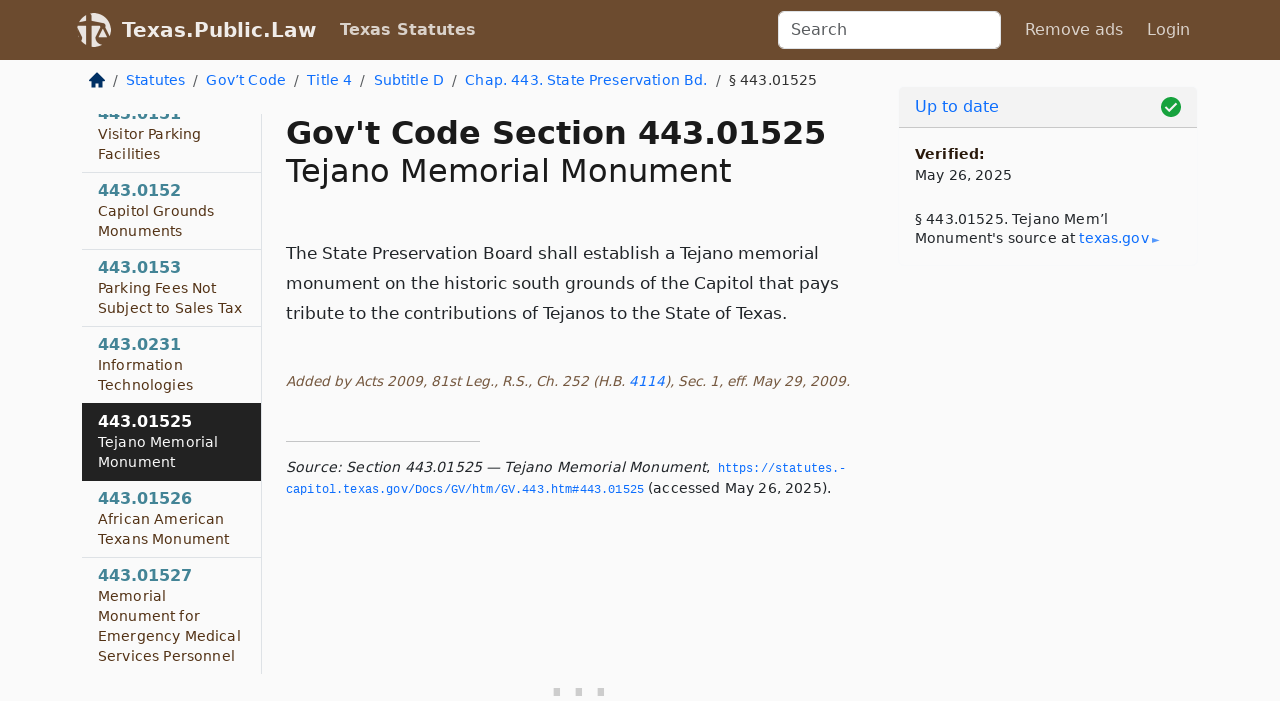

--- FILE ---
content_type: text/html; charset=utf-8
request_url: https://texas.public.law/statutes/tex._gov't_code_section_443.01525
body_size: 7034
content:
<!DOCTYPE html>
<html lang='en'>
<head>
<meta charset='utf-8'>
<meta content='width=device-width, initial-scale=1, shrink-to-fit=no' name='viewport'>
<meta content='ie=edge' http-equiv='x-ua-compatible'>
  <!-- Google tag (gtag.js) -->
  <script async src="https://www.googletagmanager.com/gtag/js?id=G-H4FE23NSBJ" crossorigin="anonymous"></script>
  <script>
    window.dataLayer = window.dataLayer || [];
    function gtag(){dataLayer.push(arguments);}
    gtag('js', new Date());

    gtag('config', 'G-H4FE23NSBJ');
  </script>

<!-- Metadata -->
<title>Texas Government Code Section 443.01525 – Tejano Memorial Monument</title>
<meta content='The State Preservation Board shall establish a Tejano memorial monument on the historic south grounds of the Capitol that pays tribute to…' name='description'>

<link rel="canonical" href="https://texas.public.law/statutes/tex._gov't_code_section_443.01525">

    <!-- Twitter Meta Tags -->
    <meta name="twitter:card"        content="summary">
    <meta name="twitter:site"        content="@law_is_code">
    <meta name="twitter:title"       content="Texas Government Code Section 443.01525 – Tejano Memorial Monument">
    <meta name="twitter:description" content="The State Preservation Board shall establish a Tejano memorial monument on the historic south grounds of the Capitol that pays tribute to…">

    <!-- Facebook Meta Tags -->
    <meta property="og:type"         content="article">
    <meta property="og:url"          content="https://texas.public.law/statutes/tex._gov&#39;t_code_section_443.01525">
    <meta property="og:title"        content="Texas Government Code Section 443.01525 – Tejano Memorial Monument">
    <meta property="og:determiner"   content="the">
    <meta property="og:description"  content="The State Preservation Board shall establish a Tejano memorial monument on the historic south grounds of the Capitol that pays tribute to…">

    <meta property="article:author"  content="Tex. Legislature">

    <meta property="article:section" content="Government Code">

    <!-- Apple Meta Tags -->
    <meta property="og:site_name"     content="Texas.Public.Law">

    <!-- LinkedIn Meta Tags -->
    <meta property="og:title"        content="Texas Government Code Section 443.01525 – Tejano Memorial Monument" name="title">

        <!-- Jurisdiction Icon -->

        <meta name="twitter:image"       content="https://texas.public.law/assets/jurisdiction/texas-c954d87af14b523b19b292236af483242aa1ca9007e0b96080fd9afcd3928858.png">
        <meta name="twitter:image:alt"   content="Texas icon">
        
        <link rel="apple-touch-icon"     href="https://texas.public.law/assets/jurisdiction/256x256/texas-178e7f7dd689fa81d78879372c59764dd65e7a08331c87f39f8232d2a004a913.png" sizes="256x256" >
        <meta property="og:image"        content="https://texas.public.law/assets/jurisdiction/256x256/texas-178e7f7dd689fa81d78879372c59764dd65e7a08331c87f39f8232d2a004a913.png">
        <meta property="og:image:type"   content="image/png">
        <meta property="og:image:width"  content="256">
        <meta property="og:image:height" content="256">
        <meta property="og:image:alt"    content="Texas icon">

<!-- CSS -->
<link rel="stylesheet" href="/assets/themes/texas-35119bae87c4848c7701319858ce77eecfe83ef8c5ef7cb5a90fc343078a3972.css">
<!-- Favicons -->
<!-- Platform-independent .ico -->
<link rel="icon" type="image/x-icon" href="/assets/favicon/favicon-1971bb419bcff8b826acfc6d31b7bcdaa84e2b889fb346f139d81d504e21301c.ico">
<!-- Generic Favicon -->
<link rel="icon" type="image/png" href="/assets/favicon/favicon-196x196-1a89cdc4f55cce907983623a3705b278153a4a7c3f4e937224c2f68263cdf079.png" sizes="196x196">
<!-- Apple -->
<link rel="icon" type="image/png" href="/assets/favicon/apple-touch-icon-152x152-34df06b5e2e93efe4b77219bb2f7c625e82b95f0bdadc5b066ec667d56fd329d.png" sizes="196x196">
<!-- Microsoft favicons -->
<meta content='#FFFFFF' name='msapplication-TileColor'>
<meta content='https://colorado.public.law/assets/favicon/mstile-144x144-1ff51a60a42438151b0aa8d2b8ecdaa867d9af9ede744983626c8263eb9051c5.png' name='msapplication-TileImage'>
<meta content='https://colorado.public.law/assets/favicon/mstile-310x150-ae54f5e235f629e5bbc1b3787980a0a0c790ccaaf7e6153f46e35480b9460a78.png' name='msapplication-wide310x150logo'>
<meta content='https://colorado.public.law/assets/favicon/mstile-310x310-c954d87af14b523b19b292236af483242aa1ca9007e0b96080fd9afcd3928858.png' name='msapplication-square310x310logo'>

<!-- Structured Data -->


  <script type="text/javascript" 
          async="async" 
          data-noptimize="1" 
          data-cfasync="false" 
          src="//scripts.pubnation.com/tags/94287298-70cd-4370-b788-e4f2e9fa8c06.js">
  </script>

</head>



<body data-environment="production" data-parent-path="/statutes/tex._gov't_code_title_4_subtitle_d_chapter_443" data-revision-ruby="2.2.29" data-revision-ts="2.1.14" data-sentry-dsn-javascript="https://bab07efcc3f7485259f5baf1f2b14d4b@o118555.ingest.us.sentry.io/4509024199901184" data-statute-number="443.01525">

<!-- Logo and Navbar -->
<nav class='navbar navbar-expand-lg navbar-dark d-print-none' id='top-navbar'>
<div class='container'>
<a class='navbar-brand' href='https://texas.public.law'>
<img alt="Public.Law logo" height="34" width="34" src="/assets/logo/logo-white-on-transparent-68px-8727330fcdef91e245320acd7eb218bf7c3fc280a9ac48873293e89c65f1557a.png">
</a>
<a class='navbar-brand' href='https://texas.public.law'>
Texas.Public.Law
</a>
<button aria-controls='navbarSupportedContent' aria-expanded='false' aria-label='Toggle navigation' class='navbar-toggler' data-bs-target='#navbarSupportedContent' data-bs-toggle='collapse' type='button'>
<span class='navbar-toggler-icon'></span>
</button>
<div class='collapse navbar-collapse' id='navbarSupportedContent'>
<ul class='navbar-nav me-auto'>
<li class='nav-item active'>
<a class='nav-link' href='/statutes'>Texas Statutes</a>
</li>
<!-- Hack to add the ORCP if this is the Oregon site -->
</ul>
<!-- Small search form -->
<form class="form-inline my-2 my-lg-0 me-2" action="/search" accept-charset="UTF-8" method="get"><input type="search" name="term" id="term" value="" class="form-control mr-sm-2" placeholder="Search" aria-label="Search">
</form>
<ul class='navbar-nav me-right'>
<li class="nav-item rounded ms-1 me-1"><a class="nav-link rounded ms-1 me-1" href="https://www.public.law/pricing">Remove ads</a></li>
<li class="nav-item"><a class="nav-link" href="/users/sign_in">Login</a></li>
</ul>
</div>
</div>
</nav>

<div class='container'>
<div class='row'>
<div class='col-sm-10 col-print-12'>
<div class='d-print-none mb-4'>
  <script type="application/ld+json">
{"@context":"https://schema.org","@type":"BreadcrumbList","itemListElement":[{"@type":"ListItem","position":1,"item":"https://texas.public.law/","name":"\u003cimg alt=\"Home\" height=\"16\" width=\"16\" src=\"/assets/home-bdfd622f0da71bdae5658d6657246217fd7f910da9dce4be94da15f81e831120.svg\"\u003e"},{"@type":"ListItem","position":2,"item":"https://texas.public.law/statutes","name":"Statutes"},{"@type":"ListItem","position":3,"item":"https://texas.public.law/statutes/tex._gov't_code","name":"Gov’t Code"},{"@type":"ListItem","position":4,"item":"https://texas.public.law/statutes/tex._gov't_code_title_4","name":"Title 4"},{"@type":"ListItem","position":5,"item":"https://texas.public.law/statutes/tex._gov't_code_title_4_subtitle_d","name":"Subtitle D"},{"@type":"ListItem","position":6,"item":"https://texas.public.law/statutes/tex._gov't_code_title_4_subtitle_d_chapter_443","name":"Chap. 443. State Preservation Bd."},{"@type":"ListItem","position":7,"item":"https://texas.public.law/statutes/tex._gov't_code_section_443.01525","name":"§ 443.01525"}]}
</script>

<nav aria-label="breadcrumb">
  <ol class="breadcrumb">
      <li class="breadcrumb-item">
        <a href="https://texas.public.law/"><img alt="Home" height="16" width="16" src="/assets/home-bdfd622f0da71bdae5658d6657246217fd7f910da9dce4be94da15f81e831120.svg"></a>
      </li>
      <li class="breadcrumb-item">
        <a href="https://texas.public.law/statutes">Statutes</a>
      </li>
      <li class="breadcrumb-item">
        <a href="https://texas.public.law/statutes/tex._gov&#39;t_code">Gov’t Code</a>
      </li>
      <li class="breadcrumb-item">
        <a href="https://texas.public.law/statutes/tex._gov&#39;t_code_title_4">Title 4</a>
      </li>
      <li class="breadcrumb-item">
        <a href="https://texas.public.law/statutes/tex._gov&#39;t_code_title_4_subtitle_d">Subtitle D</a>
      </li>
      <li class="breadcrumb-item">
        <a href="https://texas.public.law/statutes/tex._gov&#39;t_code_title_4_subtitle_d_chapter_443">Chap. 443. State Preservation Bd.</a>
      </li>
    
      <li class="breadcrumb-item active" aria-current="page">
        § 443.01525
      </li>
  </ol>
</nav> 

</div>


<div class='row'>
<div class='col-sm order-last'>
<article>
<div id='leaf-page-title'>
<h1 id='number_and_name'>
<span class='meta-name-and-number'>
<span class='d-none d-print-inline'>
Tex.
</span>
Gov&#39;t Code Section 443.01525
</span>
<br>
<span id='name'>
Tejano Memorial Monument
</span>
</h1>
</div>

<hr class='d-none d-print-block top'>
<div id='leaf-statute-body'>
<section class="level-0 non-meta non-outline">The State Preservation Board shall establish a Tejano memorial monument on the historic south grounds of the Capitol that pays tribute to the contributions of Tejanos to the State of Texas.</section>
<section class="meta non-outline">Added by Acts 2009, 81st Leg., R.S., Ch. 252 (H.B. <a href="http://www.legis.state.tx.us/tlodocs/81R/billtext/html/HB04114F.HTM">4114</a>), Sec. 1, eff. May 29, 2009.</section>


<div class='d-print-none mt-5'>
<hr style='width: 33%; margin-left: 0;'>
<p class='small' style='line-height: 1.4em; letter-spacing: 0.01rem;'>
<cite>
<i>Source:</i>
<i>Section 443.01525 — Tejano Memorial Monument</i>,<code> <a id="footer-source-link" rel="nofollow" href="https://statutes.capitol.texas.gov/Docs/GV/htm/GV.443.htm#443.01525">https://statutes.&shy;capitol.&shy;texas.&shy;gov/Docs/GV/htm/GV.&shy;443.&shy;htm#443.&shy;01525</a></code> (accessed May 26, 2025).
</cite>
</p>
</div>

</div>
</article>
</div>
<div class='col-sm-3 order-first d-none d-md-block d-print-none'>
<main class='sticky-top'>
<div class='d-flex flex-column align-items-stretch'>
<div class='list-group list-group-flush scrollarea border-end' id='sibling-nav'>
<a class='list-group-item list-group-item-action' href='tex._gov&#39;t_code_section_443.001' id='n443.001'>443.001<br><span class='name'>Board</span></a>
<a class='list-group-item list-group-item-action' href='tex._gov&#39;t_code_section_443.002' id='n443.002'>443.002<br><span class='name'>Sunset Provision</span></a>
<a class='list-group-item list-group-item-action' href='tex._gov&#39;t_code_section_443.003' id='n443.003'>443.003<br><span class='name'>Membership</span></a>
<a class='list-group-item list-group-item-action' href='tex._gov&#39;t_code_section_443.004' id='n443.004'>443.004<br><span class='name'>Chairman</span></a>
<a class='list-group-item list-group-item-action' href='tex._gov&#39;t_code_section_443.005' id='n443.005'>443.005<br><span class='name'>Architect of the Capitol</span></a>
<a class='list-group-item list-group-item-action' href='tex._gov&#39;t_code_section_443.006' id='n443.006'>443.006<br><span class='name'>Curator of the Capitol</span></a>
<a class='list-group-item list-group-item-action' href='tex._gov&#39;t_code_section_443.007' id='n443.007'>443.007<br><span class='name'>General Powers and Duties of Board</span></a>
<a class='list-group-item list-group-item-action' href='tex._gov&#39;t_code_section_443.008' id='n443.008'>443.008<br><span class='name'>Advisory Committees</span></a>
<a class='list-group-item list-group-item-action' href='tex._gov&#39;t_code_section_443.009' id='n443.009'>443.009<br><span class='name'>Offices, Records, and Documents in the Capitol</span></a>
<a class='list-group-item list-group-item-action' href='tex._gov&#39;t_code_section_443.010' id='n443.010'>443.010<br><span class='name'>Donations</span></a>
<a class='list-group-item list-group-item-action' href='tex._gov&#39;t_code_section_443.011' id='n443.011'>443.011<br><span class='name'>Responsibility for Items</span></a>
<a class='list-group-item list-group-item-action' href='tex._gov&#39;t_code_section_443.012' id='n443.012'>443.012<br><span class='name'>Fire Inspection</span></a>
<a class='list-group-item list-group-item-action' href='tex._gov&#39;t_code_section_443.013' id='n443.013'>443.013<br><span class='name'>Vending Facilities</span></a>
<a class='list-group-item list-group-item-action' href='tex._gov&#39;t_code_section_443.014' id='n443.014'>443.014<br><span class='name'>Texans Awarded the Congressional Medal of Honor</span></a>
<a class='list-group-item list-group-item-action' href='tex._gov&#39;t_code_section_443.015' id='n443.015'>443.015<br><span class='name'>Parking Meters</span></a>
<a class='list-group-item list-group-item-action' href='tex._gov&#39;t_code_section_443.016' id='n443.016'>443.016<br><span class='name'>Use of Indigenous Plants and Trees</span></a>
<a class='list-group-item list-group-item-action' href='tex._gov&#39;t_code_section_443.017' id='n443.017'>443.017<br><span class='name'>Transfer of Certain Historical Items</span></a>
<a class='list-group-item list-group-item-action' href='tex._gov&#39;t_code_section_443.018' id='n443.018'>443.018<br><span class='name'>Regulation of Visitors and Vendors</span></a>
<a class='list-group-item list-group-item-action' href='tex._gov&#39;t_code_section_443.019' id='n443.019'>443.019<br><span class='name'>Deposit for Use of Capitol or Capitol Grounds</span></a>
<a class='list-group-item list-group-item-action' href='tex._gov&#39;t_code_section_443.020' id='n443.020'>443.020<br><span class='name'>Pass Keys to Rooms in the Capitol</span></a>
<a class='list-group-item list-group-item-action' href='tex._gov&#39;t_code_section_443.021' id='n443.021'>443.021<br><span class='name'>State History Museum</span></a>
<a class='list-group-item list-group-item-action' href='tex._gov&#39;t_code_section_443.022' id='n443.022'>443.022<br><span class='name'>Audits</span></a>
<a class='list-group-item list-group-item-action' href='tex._gov&#39;t_code_section_443.023' id='n443.023'>443.023<br><span class='name'>Purchase and Lease Requirements for Certain Expenditures</span></a>
<a class='list-group-item list-group-item-action' href='tex._gov&#39;t_code_section_443.024' id='n443.024'>443.024<br><span class='name'>Display of the Texas and United States Flags</span></a>
<a class='list-group-item list-group-item-action' href='tex._gov&#39;t_code_section_443.025' id='n443.025'>443.025<br><span class='name'>Woodlawn</span></a>
<a class='list-group-item list-group-item-action' href='tex._gov&#39;t_code_section_443.026' id='n443.026'>443.026<br><span class='name'>Tours</span></a>
<a class='list-group-item list-group-item-action' href='tex._gov&#39;t_code_section_443.027' id='n443.027'>443.027<br><span class='name'>Publications and Publicity</span></a>
<a class='list-group-item list-group-item-action' href='tex._gov&#39;t_code_section_443.028' id='n443.028'>443.028<br><span class='name'>Chapel</span></a>
<a class='list-group-item list-group-item-action' href='tex._gov&#39;t_code_section_443.029' id='n443.029'>443.029<br><span class='name'>Governor’s Mansion</span></a>
<a class='list-group-item list-group-item-action' href='tex._gov&#39;t_code_section_443.030' id='n443.030'>443.030<br><span class='name'>Support Organizations</span></a>
<a class='list-group-item list-group-item-action' href='tex._gov&#39;t_code_section_443.0031' id='n443.0031'>443.0031<br><span class='name'>Lobbying Prohibition</span></a>
<a class='list-group-item list-group-item-action' href='tex._gov&#39;t_code_section_443.0032' id='n443.0032'>443.0032<br><span class='name'>Antidiscrimination Policy for Appointments to Board</span></a>
<a class='list-group-item list-group-item-action' href='tex._gov&#39;t_code_section_443.0033' id='n443.0033'>443.0033<br><span class='name'>Grounds for Removal from Board</span></a>
<a class='list-group-item list-group-item-action' href='tex._gov&#39;t_code_section_443.0041' id='n443.0041'>443.0041<br><span class='name'>Application of Open Meetings and Administrative Procedure Laws</span></a>
<a class='list-group-item list-group-item-action' href='tex._gov&#39;t_code_section_443.0042' id='n443.0042'>443.0042<br><span class='name'>Information on Responsibilities of Board Members and Employees</span></a>
<a class='list-group-item list-group-item-action' href='tex._gov&#39;t_code_section_443.0043' id='n443.0043'>443.0043<br><span class='name'>Separation of Policymaking and Management Responsibilities</span></a>
<a class='list-group-item list-group-item-action' href='tex._gov&#39;t_code_section_443.0044' id='n443.0044'>443.0044<br><span class='name'>Accessibility Plan and Compliance</span></a>
<a class='list-group-item list-group-item-action' href='tex._gov&#39;t_code_section_443.0045' id='n443.0045'>443.0045<br><span class='name'>Public Notification of Board Activities</span></a>
<a class='list-group-item list-group-item-action' href='tex._gov&#39;t_code_section_443.0046' id='n443.0046'>443.0046<br><span class='name'>Public Testimony at Board Meetings</span></a>
<a class='list-group-item list-group-item-action' href='tex._gov&#39;t_code_section_443.0047' id='n443.0047'>443.0047<br><span class='name'>Maintaining Information on Complaints Filed with Board</span></a>
<a class='list-group-item list-group-item-action' href='tex._gov&#39;t_code_section_443.0048' id='n443.0048'>443.0048<br><span class='name'>Information on Status of Complaints</span></a>
<a class='list-group-item list-group-item-action' href='tex._gov&#39;t_code_section_443.0051' id='n443.0051'>443.0051<br><span class='name'>Executive Director</span></a>
<a class='list-group-item list-group-item-action' href='tex._gov&#39;t_code_section_443.0052' id='n443.0052'>443.0052<br><span class='name'>Equal Employment Opportunity</span></a>
<a class='list-group-item list-group-item-action' href='tex._gov&#39;t_code_section_443.0053' id='n443.0053'>443.0053<br><span class='name'>Employee Performance Evaluations</span></a>
<a class='list-group-item list-group-item-action' href='tex._gov&#39;t_code_section_443.0054' id='n443.0054'>443.0054<br><span class='name'>Compensatory Time for Employees Exempt from Flsa</span></a>
<a class='list-group-item list-group-item-action' href='tex._gov&#39;t_code_section_443.0071' id='n443.0071'>443.0071<br><span class='name'>Review of Construction in Capitol Complex</span></a>
<a class='list-group-item list-group-item-action' href='tex._gov&#39;t_code_section_443.0072' id='n443.0072'>443.0072<br><span class='name'>Powers and Duties Relating to Other Buildings and Grounds</span></a>
<a class='list-group-item list-group-item-action' href='tex._gov&#39;t_code_section_443.0081' id='n443.0081'>443.0081<br><span class='name'>Historical Representation Advisory Committee</span></a>
<a class='list-group-item list-group-item-action' href='tex._gov&#39;t_code_section_443.0101' id='n443.0101'>443.0101<br><span class='name'>Capitol Fund</span></a>
<a class='list-group-item list-group-item-action' href='tex._gov&#39;t_code_section_443.0102' id='n443.0102'>443.0102<br><span class='name'>Application of State Funds Reform Act</span></a>
<a class='list-group-item list-group-item-action' href='tex._gov&#39;t_code_section_443.0103' id='n443.0103'>443.0103<br><span class='name'>Texas State Buildings Preservation Endowment Fund</span></a>
<a class='list-group-item list-group-item-action' href='tex._gov&#39;t_code_section_443.0131' id='n443.0131'>443.0131<br><span class='name'>Rental of Space to News Media</span></a>
<a class='list-group-item list-group-item-action' href='tex._gov&#39;t_code_section_443.0132' id='n443.0132'>443.0132<br><span class='name'>Fee for Use of General Land Office Building</span></a>
<a class='list-group-item list-group-item-action' href='tex._gov&#39;t_code_section_443.0133' id='n443.0133'>443.0133<br><span class='name'>Fee for Copy of Copyrighted Material</span></a>
<a class='list-group-item list-group-item-action' href='tex._gov&#39;t_code_section_443.0135' id='n443.0135'>443.0135<br><span class='name'>Alcoholic Beverages</span></a>
<a class='list-group-item list-group-item-action' href='tex._gov&#39;t_code_section_443.0151' id='n443.0151'>443.0151<br><span class='name'>Visitor Parking Facilities</span></a>
<a class='list-group-item list-group-item-action' href='tex._gov&#39;t_code_section_443.0152' id='n443.0152'>443.0152<br><span class='name'>Capitol Grounds Monuments</span></a>
<a class='list-group-item list-group-item-action' href='tex._gov&#39;t_code_section_443.0153' id='n443.0153'>443.0153<br><span class='name'>Parking Fees Not Subject to Sales Tax</span></a>
<a class='list-group-item list-group-item-action' href='tex._gov&#39;t_code_section_443.0231' id='n443.0231'>443.0231<br><span class='name'>Information Technologies</span></a>
<a class='list-group-item list-group-item-action' href='tex._gov&#39;t_code_section_443.01525' id='n443.01525'>443.01525<br><span class='name'>Tejano Memorial Monument</span></a>
<a class='list-group-item list-group-item-action' href='tex._gov&#39;t_code_section_443.01526' id='n443.01526'>443.01526<br><span class='name'>African American Texans Monument</span></a>
<a class='list-group-item list-group-item-action' href='tex._gov&#39;t_code_section_443.01527' id='n443.01527'>443.01527<br><span class='name'>Memorial Monument for Emergency Medical Services Personnel</span></a>

</div>
</div>
</main>
</div>

</div>

</div>
<div class='col-sm-2 d-print-none d-none d-lg-block'>
<!-- Right Side Bar -->
<div class='card border-light mb-1 mt-3'>
<div class='card-header'>
<span>
<img alt="Green check means up to date." style="width: 20px; float: right; margin-top: 2px" width="20" height="20" src="/assets/checked-dark-green-2857f87605b971587a477f5d9beafb3c3a76b47b8a4b5dcecbf01b27418206c1.svg">
</span>
<span>
<a class="card-link" href="https://texas.public.law/statutes/information-about-updates">Up to date</a>
</span>
</div>
<div class='card-body'>
<p class='mb-1 card-text small' style='line-height: 1.5em; letter-spacing: 0.01rem'>
<strong>Verified:</strong>
<br>
May 26, 2025
</p>
<p class='card-text mt-4 small' style='line-height: 1.4em; letter-spacing: 0.01rem'>
<cite>
§ 443.01525. Tejano Mem’l Monument's source at
<a class="source-link external" rel="nofollow" href="https://statutes.capitol.texas.gov/Docs/GV/htm/GV.443.htm#443.01525">texas​.gov</a>
</cite>
</p>
</div>
</div>






</div>
</div>
<hr class='bottom'>
<footer>
<div class='d-print-none'>
<div class='row'>
<div class='col-sm-3' id='stay-connected'>
<h2>Stay Connected</h2>
<p>
Join thousands of people who receive monthly site updates.
</p>
<p>
<a class='btn btn-primary' href='https://eepurl.com/dqx2dj' id='temp-subscribe' role='button'>Subscribe</a>
</p>
<p id='social-icons'>
<a href="https://www.instagram.com/law.is.code/"><img alt="Instagram" loading="lazy" decoding="async" height="50" width="50" src="/assets/social/instagram-logo-840401f66d7e41fb9696f8e077c49b550e669a1a613e2612a7ba18aa2c53776d.svg"></a>
<a href="https://www.facebook.com/PublicDotLaw"><img alt="Facebook" loading="lazy" decoding="async" height="50" width="50" src="/assets/social/facebook-logo-button-a44d2115afa1417c74235fd98657a42b6602af1b47332364fa6627a80e5a61ff.svg"></a>
<a href="https://twitter.com/law_is_code"><img alt="Twitter" loading="lazy" decoding="async" height="50" width="50" src="/assets/social/twitter-logo-button-39f7c16ed398ca50006cd9a20dc33da44f7110bc26dbe7ec8980cbd9fc44cdc6.svg"></a>
<a href="https://github.com/public-law/"><img alt="Our GitHub Page" loading="lazy" decoding="async" height="50" width="50" src="/assets/social/github-logo-b4302181192a1d29bb4b020699926827cea1717d423541ad0ec8b318cda6ff97.svg"></a>
</p>
</div>
<div class='col-sm-4'>
<h2>Get Legal Help</h2>
<p class='mb-4'>
The <a class="external" href="https://www.texasbar.com/">State Bar of Texas</a> runs a service for finding
an attorney in good standing. Initial consultations
are usually free or discounted: <a class="external" href="https://www.texasbar.com/AM/Template.cfm?Section=Lawyer_Referral_Service_LRIS_">Lawyer Referral &amp; Information Service (LRIS)</a>
</p>
<h2>Committed to Public Service</h2>
<p>
We will always provide free access to the current law. In addition,
<a href='https://blog.public.law/automatic-upgrade-for-non-profit-educational-and-govt-users/'>we provide special support</a>
for non-profit, educational, and government users. Through social
entre­pre­neurship, we’re lowering the cost of legal services and
increasing citizen access.
</p>
</div>
<div class='col-sm-5'>
<nav>
<h2>Navigate</h2>
<div class='row'>
<div class='col-sm-4'>
<ul class='compact'>
<li class='mb-2'><a href="https://www.public.law/legal-help-services">Find a Lawyer</a></li>
<li class='mb-2'><a href="https://blog.public.law">Blog</a></li>
<li class='mb-2'><a href="https://www.public.law/about-us">About Us</a></li>
<li class='mb-2'><a href="https://www.public.law/api-info">API</a></li>
<li class='mb-2'><a href="https://www.public.law/contact-us">Contact Us</a></li>
<li class='mb-2'><a href="https://www.public.law/blog">Reports</a></li>
<li class='mb-2'><a href="https://www.public.law/sources">Secondary Sources</a></li>
<li class='mb-2'><a href="https://www.public.law/privacy-policy">Privacy Policy</a></li>
</ul>
</div>
<div class='col-sm-8'>
<table class='table table-sm table-borderless table-light'>
<tbody>
<tr>
<th>California:</th>
<td><a href="https://california.public.law/codes">Codes</a></td>
</tr>
<tr>
<th>Colorado:</th>
<td><a href="https://colorado.public.law/statutes">C.R.S.</a></td>
</tr>
<tr>
<th>Florida:</th>
<td><a href="https://florida.public.law/statutes">Statutes</a></td>
</tr>
<tr>
<th>Nevada:</th>
<td><a href="https://nevada.public.law/statutes">NRS</a></td>
</tr>
<tr>
<th>New York:</th>
<td><a href="https://newyork.public.law/laws">Laws</a></td>
</tr>
<tr>
<th>Oregon:</th>
<td><a href="https://oregon.public.law/rules">OAR</a>, <a href="https://oregon.public.law/statutes">ORS</a></td>
</tr>
<tr>
<th>Texas:</th>
<td><a href="https://texas.public.law/statutes">Statutes</a></td>
</tr>
<tr>
<th>World:</th>
<td><a href="https://www.public.law/world/rome_statute">Rome Statute</a>, <a href="https://www.public.law/dictionary">International Dictionary</a></td>
</tr>
</tbody>
</table>
</div>
</div>
</nav>
</div>
</div>

</div>
<div class='d-none d-print-block'>
<p class='small'>
<i>Location:</i>
<code>https://texas.public.law/statutes/tex._gov&#39;t_code_section_443.01525</code>
</p>
<p class='small'>
<i>Original Source:</i>
<i>Section 443.01525 — Tejano Memorial Monument</i>,
<code>https://statutes.&shy;capitol.&shy;texas.&shy;gov/Docs/GV/htm/GV.&shy;443.&shy;htm#443.&shy;01525</code>
(last ac&shy;cessed May 10, 2025).
</p>

</div>
</footer>

<!-- Modal -->
<div class="modal fade" id="intentionallyBlankModal" tabindex="-1" aria-labelledby="intentionallyBlankModalLabel" aria-hidden="true">
    <div class="modal-dialog modal-dialog-centered">
      <div class="modal-content">
        <div class="modal-header">
          <h5 class="modal-title" id="intentionallyBlankModalLabel">Blank Outline Levels</h5>
          <button type="button" class="close" data-bs-dismiss="modal" aria-label="Close">
            <span aria-hidden="true">&times;</span>
          </button>
        </div>
        <div class="modal-body">
          <p>
          The legislature occasionally skips outline levels.
          For example:
          </p>

<pre>(3) A person may apply [...]
(4)(a) A person petitioning for relief [...]</pre>

          <p>
            In this example, <strong>(3)</strong>, <strong>(4)</strong>,
            and <strong>(4)(a)</strong> are all outline levels, but 
            <strong>(4)</strong> was
            omitted by its authors. It's only implied. This presents an
            interesting challenge when laying out the text. We've
            decided to display a blank section with this note, in order
            to aide readability.
          </p>

          <div class="alert alert-info" role="alert">
            <strong>Trust but verify.</strong>
              <cite>
                <a class="source-link external" rel="nofollow" href="https://statutes.capitol.texas.gov/Docs/GV/htm/GV.443.htm#443.01525">Here is the original source for section 443.01525</a>
              </cite>
          </div>

          <p>
            Do you have an opinion about this solution?
            <a href="https://www.public.law/contact-us">Drop us a line.</a>
          </p>
        </div>
        <div class="modal-footer">
          <button type="button" class="btn btn-primary" data-bs-dismiss="modal">Close</button>
        </div>
      </div>
    </div>
  </div>

</div>
    <script src="https://js.sentry-cdn.com/bab07efcc3f7485259f5baf1f2b14d4b.min.js" crossorigin="anonymous"></script>

<script src="/assets/application-8807a6c505c369ecf132761755ed2343e2aa03aad8dedd9e32a7ca33c042fd94.js" type="module"></script>
</body>

</html>
